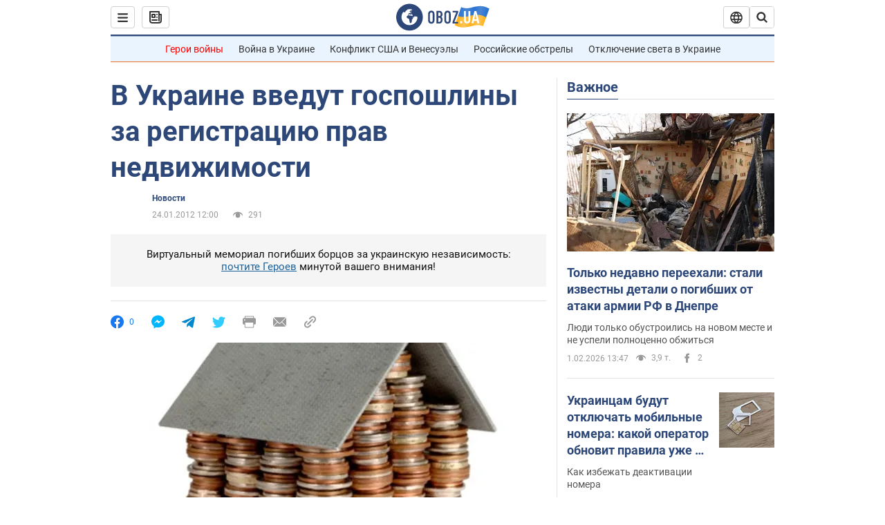

--- FILE ---
content_type: application/x-javascript; charset=utf-8
request_url: https://servicer.idealmedia.io/1418748/1?nocmp=1&sessionId=697f53c6-06e74&sessionPage=1&sessionNumberWeek=1&sessionNumber=1&scale_metric_1=64.00&scale_metric_2=256.00&scale_metric_3=100.00&cbuster=1769952197857192226557&pvid=f87090e2-d5a1-440c-a99c-11fb0d04cbd8&implVersion=11&lct=1763555100&mp4=1&ap=1&consentStrLen=0&wlid=772307a0-4ad6-4819-9ffd-cdcf1b29e6ba&uniqId=12c36&niet=4g&nisd=false&evt=%5B%7B%22event%22%3A1%2C%22methods%22%3A%5B1%2C2%5D%7D%2C%7B%22event%22%3A2%2C%22methods%22%3A%5B1%2C2%5D%7D%5D&pv=5&jsv=es6&dpr=1&hashCommit=cbd500eb&apt=2012-01-24T12%3A00%3A00&tfre=3432&w=0&h=1&tl=150&tlp=1&sz=0x1&szp=1&szl=1&cxurl=https%3A%2F%2Fwww.obozrevatel.com%2Frealty%2Fnews%2F83954-v-ukraine-vvedut-gosposhlinyi-za-registratsiyu-prav-nedvizhimosti.htm&ref=&lu=https%3A%2F%2Fwww.obozrevatel.com%2Frealty%2Fnews%2F83954-v-ukraine-vvedut-gosposhlinyi-za-registratsiyu-prav-nedvizhimosti.htm
body_size: 829
content:
var _mgq=_mgq||[];
_mgq.push(["IdealmediaLoadGoods1418748_12c36",[
["unian.net","11982503","1","Потеря двух городов на Донбассе приведет к краху фронта","Оба города хорошо укреплены, поэтому захватить их врагу будет сложно.","0","","","","_IEZD3ztYHFXGpMT-axusGsenY2YsYyTXd0jsmopgZl_IflNQAcCFUhNU-7RqfNCJP9NESf5a0MfIieRFDqB_Kldt0JdlZKDYLbkLtP-Q-UfDGpBmrhN3TJ0Aob_G_OF",{"i":"https://s-img.idealmedia.io/n/11982503/45x45/228x0x545x545/aHR0cDovL2ltZ2hvc3RzLmNvbS90LzQyNzAyNC8xODk5NzhmNGIxODlhOTg3NWJiMzZiYzdjOWNmZDJhMi5qcGVn.webp?v=1769952197-OlmVMmIIpFADu_hLBZJBaIHlyD3Nqy3OBx_PVPbpX0I","l":"https://clck.idealmedia.io/pnews/11982503/i/1298901/pp/1/1?h=_IEZD3ztYHFXGpMT-axusGsenY2YsYyTXd0jsmopgZl_IflNQAcCFUhNU-7RqfNCJP9NESf5a0MfIieRFDqB_Kldt0JdlZKDYLbkLtP-Q-UfDGpBmrhN3TJ0Aob_G_OF&utm_campaign=obozrevatel.com&utm_source=obozrevatel.com&utm_medium=referral&rid=2bc1fe83-ff71-11f0-9474-d404e6f97680&tt=Direct&att=3&afrd=296&iv=11&ct=1&gdprApplies=0&muid=q11hV7geLDn5&st=-300&mp4=1&h2=RGCnD2pppFaSHdacZpvmnoTb7XFiyzmF87A5iRFByjv3Uq9CZQIGhHBl6Galy7GAk9TSCRwSv8cyrs8w0o3L6w**","adc":[],"sdl":0,"dl":"","category":"Общество Украины","dbbr":0,"bbrt":0,"type":"e","media-type":"static","clicktrackers":[],"cta":"Читати далі","cdt":"","tri":"2bc20ed9-ff71-11f0-9474-d404e6f97680","crid":"11982503"}],],
{"awc":{},"dt":"desktop","ts":"","tt":"Direct","isBot":1,"h2":"RGCnD2pppFaSHdacZpvmnoTb7XFiyzmF87A5iRFByjv3Uq9CZQIGhHBl6Galy7GAk9TSCRwSv8cyrs8w0o3L6w**","ats":0,"rid":"2bc1fe83-ff71-11f0-9474-d404e6f97680","pvid":"f87090e2-d5a1-440c-a99c-11fb0d04cbd8","iv":11,"brid":32,"muidn":"q11hV7geLDn5","dnt":2,"cv":2,"afrd":296,"consent":true,"adv_src_id":39175}]);
_mgqp();
